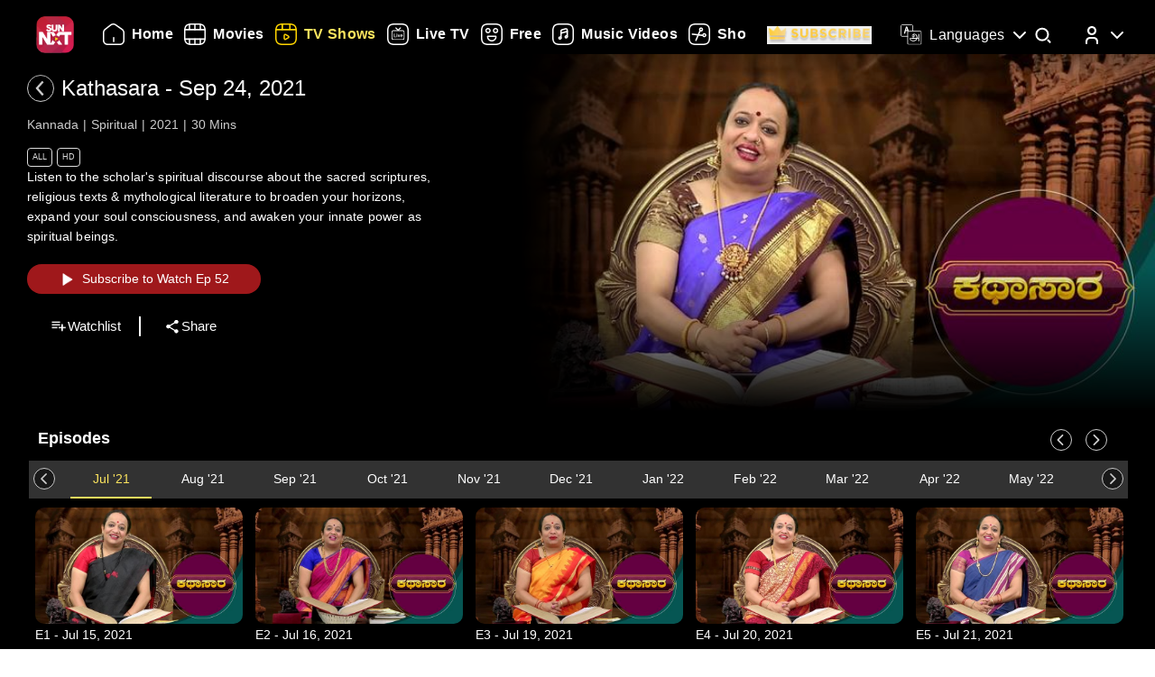

--- FILE ---
content_type: text/html; charset=utf-8
request_url: https://www.sunnxt.com/suntv-kannada-serial-kathasara-episodeno44-Sep24-2021/detail/121065/124899
body_size: 8508
content:
<!DOCTYPE html><html lang="en"><head><meta name="viewport" content="width=device-width, initial-scale=1.0, maximum-scale=5.0,"/><meta charSet="utf-8"/><link rel="apple-touch-icon" sizes="57x57" href="/images/sunnxt/icons/favicon-32x32.png"/><link rel="apple-touch-icon" sizes="60x60" href="/images/sunnxt/icons/apple-touch-icon.png"/><link rel="apple-touch-icon" sizes="72x72" href="/images/sunnxt/icons/apple-touch-icon.png"/><link rel="apple-touch-icon" sizes="76x76" href="/images/sunnxt/icons/apple-touch-icon.png"/><link rel="apple-touch-icon" sizes="114x114" href="/images/sunnxt/icons/apple-touch-icon.png"/><link rel="apple-touch-icon" sizes="120x120" href="/images/sunnxt/icons/apple-touch-icon.png"/><link rel="apple-touch-icon" sizes="144x144" href="/images/sunnxt/icons/apple-touch-icon.png"/><link rel="apple-touch-icon" sizes="152x152" href="/images/sunnxt/icons/apple-touch-icon.png"/><link rel="apple-touch-icon" sizes="180x180" href="/images/sunnxt/icons/apple-touch-icon.png"/><link rel="icon" type="image/png" sizes="192x192" href="/images/sunnxt/icons/android-chrome-192x192.png"/><link rel="icon" type="image/png" sizes="32x32" href="/images/sunnxt/icons/favicon-32x32.png"/><link rel="icon" type="image/png" sizes="96x96" href="/images/sunnxt/icons/favicon-32x32.png"/><link rel="icon" type="image/png" sizes="16x16" href="/images/sunnxt/icons/favicon-16x16.png"/><link rel="shortcut icon" href="/images/sunnxt/icons/favicon.ico" type="image/x-icon"/><link rel="icon" href="/images/sunnxt/icons/favicon.ico" type="image/x-icon"/><link rel="preload" href="/images/logins_bgimg.jpg" as="image"/><link rel="stylesheet" href="/videojs/video-js.min.css" class="cssforVideoJS"/><link rel="stylesheet" href="/videojs/videojs-dvr.css" class="cssforVideoJS"/><link rel="dns-prefetch" href="https://sund-images.sunnxt.com/"/><link rel="preconnect" href="https://sund-images.sunnxt.com/" crossorigin="anonymous"/><script id="twitter-conversion-tracking-basecode">
					!function(e,t,n,s,u,a){e.twq||(s=e.twq=function(){s.exe?s.exe.apply(s,arguments):s.queue.push(arguments);
                    },s.version='1.1',s.queue=[],u=t.createElement(n),u.async=!0,u.src='https://static.ads-twitter.com/uwt.js',
                    a=t.getElementsByTagName(n)[0],a.parentNode.insertBefore(u,a))}(window,document,'script');
                    twq('config','nzce0');</script><meta name="facebook-domain-verification" content="97478gxuv7c4sl9ygkl0j27kniaa96"/><meta name="google-site-verification" content="PDhude5SZvRKBZCpgmcgZwc8k2hEhs7WdhZc5QlOfDY"/><link rel="canonical" href="https://www.sunnxt.com/suntv-kannada-serial-kathasara-episodeno44-Sep24-2021/detail/121065/124899"/><title>Watch Kathasara Spiritual Show Online | Sun NXT</title><meta name="title" content="Watch Kathasara Spiritual Show Online | Sun NXT"/><meta name="description" content="Watch Kathasara Spiritual show in full HD on Sun NXT. Subscribe and enjoy high-quality streaming of your favorite shows anytime, anywhere on Sun NXT."/><meta name="keywords" content="kathasara, oldshows"/><script id="structured-data" type="application/ld+json">{"@context":"https://schema.org/","@type":"vodchannel","url":"https://www.sunnxt.com/suntv-kannada-serial-kathasara-episodeno-Jul15-2021/detail/121065/0/","name":"Kathasara","description":"Listen to the scholar's spiritual discourse about the sacred scriptures, religious texts & mythological literature to broaden your horizons, expand your soul consciousness, and awaken your innate power as spiritual beings.","genre":"Spiritual","image":"https://sund-images.sunnxt.com/121065/640x360_Kathasara_121065_c63b2ed5-91a9-4e9c-9dbc-629c5b3674aa.jpg","actors":[],"director":[],"trailer":{"@type":"VideoObject","name":"Kathasara","description":"Listen to the scholar's spiritual discourse about the sacred scriptures, religious texts & mythological literature to broaden your horizons, expand your soul consciousness, and awaken your innate power as spiritual beings.","thumbnailUrl":"https://sund-images.sunnxt.com/121065/640x360_Kathasara_121065_c63b2ed5-91a9-4e9c-9dbc-629c5b3674aa.jpg","contentUrl":"https://www.sunnxt.com/suntv-kannada-serial-kathasara-episodeno-Jul15-2021/detail/121065/0/","uploadDate":"2021-07-15T07:00:00.000Z","duration":"0:30:00"},"potentialAction":[{"@type":"WatchAction","target":"https://www.sunnxt.com/suntv-kannada-serial-kathasara-episodeno-Jul15-2021/detail/121065/0/"}]}</script><script id="structured-data" type="application/ld+json">{"@context":"http://schema.org","@type":"Organization","name":"Sun NXT","legalName":"Sun TV Network Limited","url":"https://www.sunnxt.com/suntv-kannada-serial-kathasara-episodeno44-Sep24-2021/detail/121065/124899","logo":{"@type":"ImageObject","url":" https://www.sunnxt.com/images/logo/logo.png","width":65,"height":64},"description":"Watch latest movies and TV Shows online or stream right to your Smart TV, FireTV, Chromecast, Roku, Apple TV, mobile, tablet and more","contactPoint":{"@type":"ContactPoint","telephone":"+91-044-44676767","contactType":"customer service","availableLanguage":["English","Tamil"]},"sameAs":["https://www.facebook.com/SunNXT/","https://twitter.com/sunnxt","https://www.instagram.com/sunnxt/","https://apps.apple.com/us/app/sun-nxt-live-tv-movies/id1244757492","https://play.google.com/store/apps/details?id=com.suntv.sunnxt"]}</script><script id="structured-data" type="application/ld+json">{"@context":"http://schema.org/","@graph":[{"@context":"http://schema.org/","@type":"SiteNavigationElement","@id":"https://www.sunnxt.com/#movie","name":"Movies","url":"https://www.sunnxt.com/movie"},{"@context":"http://schema.org/","@type":"SiteNavigationElement","@id":"https://www.sunnxt.com/#tv","name":"TV Shows","url":"https://www.sunnxt.com/tv"},{"@context":"http://schema.org/","@type":"SiteNavigationElement","@id":"https://www.sunnxt.com/#live","name":"Live TV","url":"https://www.sunnxt.com/live"},{"@context":"http://schema.org/","@type":"SiteNavigationElement","@id":"https://www.sunnxt.com/#shorts","name":"Shorts","url":"https://www.sunnxt.com/shorts"},{"@context":"http://schema.org/","@type":"SiteNavigationElement","@id":"https://www.sunnxt.com/#music","name":"Music Videos","url":"https://www.sunnxt.com/music"},{"@context":"http://schema.org/","@type":"SiteNavigationElement","@id":"https://www.sunnxt.com/#comedy","name":"Comedy","url":"https://www.sunnxt.com/comedy"}]}</script><script id="structured-data" type="application/ld+json">{"@context":"http://schema.org","@type":"EntryPoint","name":"Sun NXT","url":"https://www.sunnxt.com/suntv-kannada-serial-kathasara-episodeno44-Sep24-2021/detail/121065/124899","potentialAction":[{"@type":"ViewAction","target":{"@type":"EntryPoint","name":"Browse","url":"https://sunnxt.com/searchcontents"}},{"@type":"DownloadAction","name":"Download on the App Store","target":{"@type":"EntryPoint","name":"iOS App","url":"https://apps.apple.com/in/app/sun-nxt-live-tv-movies/id1217563729"}},{"@type":"DownloadAction","name":"Get it on Google Play","target":{"@type":"EntryPoint","name":"Android App","url":"https://play.google.com/store/apps/details?id=com.suntv.sunnxt&hl=en&gl=US"}}]}</script><script id="structured-data" type="application/ld+json">{"@context":"http://schema.org","@type":"WebPage","url":"https://www.sunnxt.com/suntv-kannada-serial-kathasara-episodeno44-Sep24-2021/detail/121065/124899","name":"Watch Kathasara Spiritual Show Online | Sun NXT","description":"Watch Kathasara Spiritual show in full HD on Sun NXT. Subscribe and enjoy high-quality streaming of your favorite shows anytime, anywhere on Sun NXT.","speakable":{"@type":"SpeakableSpecification","cssSelector":".detail_detail__Y11ZH"}}</script><meta property="fb:app_id" content="1424723510892140"/><meta property="og:type" content="business.business"/><meta name="twitter:card" content="summary_large_image"/><meta name="twitter:site" content="@sunnxt"/><meta name="twitter:creator" content="@sunnxt"/><meta property="og:title" content="Watch Kathasara Spiritual Show Online | Sun NXT"/><meta name="twitter:title" content="Watch Kathasara Spiritual Show Online | Sun NXT"/><meta property="og:description" content="Watch Kathasara Spiritual show in full HD on Sun NXT. Subscribe and enjoy high-quality streaming of your favorite shows anytime, anywhere on Sun NXT."/><meta name="twitter:description" content="Watch Kathasara Spiritual show in full HD on Sun NXT. Subscribe and enjoy high-quality streaming of your favorite shows anytime, anywhere on Sun NXT."/><meta property="og:image" content="https://sund-images.sunnxt.com/121065/640x360_Kathasara_121065_c63b2ed5-91a9-4e9c-9dbc-629c5b3674aa.jpg"/><meta name="twitter:image" content="https://sund-images.sunnxt.com/121065/640x360_Kathasara_121065_c63b2ed5-91a9-4e9c-9dbc-629c5b3674aa.jpg"/><meta property="og:image:width" content="300"/><meta property="og:image:height" content="300"/><meta property="al:ios:app_store_id" content="1217563729"/><meta property="al:ios:app_name" content="Sun NXT"/><meta property="al:android:app_name" content="Sun NXT"/><meta property="al:android:package" content="com.suntv.sunnxt"/><meta name="next-head-count" content="52"/><script id="Tiktok" data-nscript="beforeInteractive">
					!function (w, d, t) {
w.TiktokAnalyticsObject=t;var ttq=w[t]=w[t]||[];ttq.methods=["page","track","identify","instances","debug","on","off","once","ready","alias","group","enableCookie","disableCookie"],ttq.setAndDefer=function(t,e){t[e]=function(){t.push([e].concat(Array.prototype.slice.call(arguments,0)))}};for(var i=0;i<ttq.methods.length;i++)ttq.setAndDefer(ttq,ttq.methods[i]);ttq.instance=function(t){for(var e=ttq._i[t]||[],n=0;n<ttq.methods.length;n++)ttq.setAndDefer(e,ttq.methods[n]);return e},ttq.load=function(e,n){var i="https://analytics.tiktok.com/i18n/pixel/events.js";ttq._i=ttq._i||{},ttq._i[e]=[],ttq._i[e]._u=i,ttq._t=ttq._t||{},ttq._t[e]=+new Date,ttq._o=ttq._o||{},ttq._o[e]=n||{};n=document.createElement("script");n.type="text/javascript",n.async=!0,n.src=i+"?sdkid="+e+"&lib="+t;e=document.getElementsByTagName("script")[0];e.parentNode.insertBefore(n,e)};
ttq.load('CFN0QG3C77UCCRP9FAKG');
ttq.page();
}(window, document, 'ttq');</script><script id="googletagmanagerdataLayer3" data-nscript="beforeInteractive">(function(w,d,s,l,i){w[l]=w[l]||[];w[l].push({'gtm.start':new Date().getTime(),event:'gtm.js'});var f=d.getElementsByTagName(s)[0],
                    j=d.createElement(s),dl=l!='dataLayer'?'&l='+l:'';j.async=true;j.src='https://www.googletagmanager.com/gtm.js?id='+i+dl;f.parentNode.insertBefore(j,f);})(window,document,'script','dataLayer','GTM-KLX73P8');</script><link rel="preload" href="/_next/static/css/99c7446f1ca56d77.css" as="style"/><link rel="stylesheet" href="/_next/static/css/99c7446f1ca56d77.css" data-n-g=""/><link rel="preload" href="/_next/static/css/0896498b0ec9d060.css" as="style"/><link rel="stylesheet" href="/_next/static/css/0896498b0ec9d060.css" data-n-p=""/><link rel="preload" href="/_next/static/css/6d30946cbf3b97d0.css" as="style"/><link rel="stylesheet" href="/_next/static/css/6d30946cbf3b97d0.css" data-n-p=""/><link rel="preload" href="/_next/static/css/a2e77380244d1642.css" as="style"/><link rel="stylesheet" href="/_next/static/css/a2e77380244d1642.css" data-n-p=""/><noscript data-n-css=""></noscript><script defer="" nomodule="" src="/_next/static/chunks/polyfills-c67a75d1b6f99dc8.js"></script><script id="adsrvr" src="https://js.adsrvr.org/up_loader.1.1.0.js" defer="" data-nscript="beforeInteractive"></script><script src="/_next/static/chunks/webpack-a789402a1ee9f8b6.js" defer=""></script><script src="/_next/static/chunks/framework-9cf46cf0fe8d1146.js" defer=""></script><script src="/_next/static/chunks/main-87e187bab02036e0.js" defer=""></script><script src="/_next/static/chunks/pages/_app-833ad36c8110247f.js" defer=""></script><script src="/_next/static/chunks/fec483df-e0603574c815e717.js" defer=""></script><script src="/_next/static/chunks/7536-5aea6fa974415ec2.js" defer=""></script><script src="/_next/static/chunks/1664-62879b3c397e8b24.js" defer=""></script><script src="/_next/static/chunks/4969-52b5bd55141d15b4.js" defer=""></script><script src="/_next/static/chunks/6182-81456f6740668184.js" defer=""></script><script src="/_next/static/chunks/6066-836470e53a2dc84d.js" defer=""></script><script src="/_next/static/chunks/5675-fa0173bd69ddec39.js" defer=""></script><script src="/_next/static/chunks/6507-a8ffbbf7f01f52d5.js" defer=""></script><script src="/_next/static/chunks/5516-14b33be17b6e1cae.js" defer=""></script><script src="/_next/static/chunks/3856-31ffaef50e4810e5.js" defer=""></script><script src="/_next/static/chunks/8691-9157140a17ca4cf5.js" defer=""></script><script src="/_next/static/chunks/405-61dd312c5a9e3d5c.js" defer=""></script><script src="/_next/static/chunks/pages/%5Bslug%5D/detail/%5B...index%5D-3469da7bed65e27a.js" defer=""></script><script src="/_next/static/DDDUmVSGxO8cY41d_3PhW/_buildManifest.js" defer=""></script><script src="/_next/static/DDDUmVSGxO8cY41d_3PhW/_ssgManifest.js" defer=""></script></head><body><div id="__next"><noscript><img height="1" width="1" style="display:none"
				src="https://www.facebook.com/tr?id=3098936210328804&ev=PageView&noscript=1" /></noscript><noscript><iframe src=https://www.googletagmanager.com/ns.html?id=GTM-KLX73P8
                height="0" width="0" style="display:none;visibility:hidden"></iframe></noscript><div class="detail_detail_data__EZ1nC"><div><header class="fixed top-0 left-0 w-full text-white z-50 pointer-events-none transition-all duration-300
			bg-gradient-to-b from-black/90 via-black/50 to-transparent h-24
		"><div class="flex items-center justify-between  px-4 md:px-10 h-full pb-[1px] md:pb-[0px] lg:pb-[20px]"><img class="h-[clamp(32px,3vw+24px,41px)] cursor-pointer pointer-events-auto" src="/images/logo/logo.png" alt="logo"/><nav class="flex-1 w-[60%] ml-4 lg:ml-6 md:flex items-center"><div class=" flex items-center relative overflow-x-auto scrollbar-hide w-full md:w-auto sm:w-[100vw] pointer-events-auto "><ul class="
            flex flex-row items-center space-x-5
            text-white text-sm font-medium
            whitespace-nowrap
			
          "></ul></div></nav><div class="flex items-start mt-2 space-x-4 sm:space-x-6 md:space-x-8 ml-3 sm:ml-4 md:ml-6"><div class="relative flex items-center h-full group pointer-events-auto"><div class="flex items-center cursor-pointer text-white hover:text-[#FCE45E] transition-all duration-300"><img src="/images/Icons/language.svg" alt="language" class="w-6 h-6 mr-2 object-contain block group-hover:hidden"/><img src="/images/Icons/Language_hover.svg" alt="language" class="w-6 h-6 mr-2 object-contain hidden group-hover:block"/><span class="!xl:text-[16px] xl:font-semibold whitespace-nowrap tracking-wide ">Languages</span><img src="/images/Icons/Drop_down.svg" alt="caret" class="w-6 h-6 ml-1 object-contain transform transition-transform duration-300 group-hover:rotate-180"/></div><div class="absolute top-full left-0 hidden group-hover:flex flex-col backdrop-blur-xl bg-[rgba(35,35,35,0.55)] border border-[rgba(255,255,255,0.2)] rounded-lg shadow-[0_2px_10px_rgba(0,0,0,0.3)] p-2 z-50 w-[9rem] mt-[1px] opacity-0 translate-y-1 group-hover:opacity-100 group-hover:translate-y-0 transition-all duration-300 ease-out !font-normal"><ul class="max-h-auto overflow-y-auto scrollbar-hide text-gray-100 text-sm divide-y divide-[rgba(255,255,255,0.15)] divide-solid-mx-3 px-3"></ul><button type="submit" class="w-full mt-3 bg-[rgba(100,100,100,0.4)] backdrop-blur-md border border-[rgba(255,255,255,0.2)]  text-white py-1.5 rounded-md text-sm  hover:bg-[rgba(150,150,150,0.5)] transition">Apply</button></div></div><div class="group relative w-fit cursor-pointer pointer-events-auto"><span class="inline-block"><img src="/images/Icons/Search.svg" alt="search" class="w-6 h-6 block group-hover:hidden"/><img src="/images/Icons/Search_new.svg" alt="search hover" class="w-6 h-6 hidden group-hover:block"/></span><div class=" absolute  left-1/2 -translate-x-1/2  top-[120%]   bg-white text-black text-sm font-semibold px-2 py-1 rounded  whitespace-nowrap opacity-0 group-hover:opacity-100  transition-opacity duration-150  pointer-events-none z-[9999] ">Search</div></div><div class="relative group inline-block pointer-events-auto"><div class="relative inline-flex items-center cursor-pointer p-0"><img src="/images/Icons/Profile.svg" alt="profile" class="w-6 h-6 object-cover rounded-full group-hover:opacity-0 transition-opacity duration-300"/><img src="/images/Icons/Profile_hover.svg" alt="profile_hover" class="w-6 h-6 object-cover rounded-full absolute top-0 left-0 opacity-0 group-hover:opacity-100 transition-opacity duration-300"/><img src="/images/Icons/Drop_down.svg" alt="caret" class="w-6 h-6 ml-1 transform transition-transform duration-300 group-hover:rotate-180"/></div><div class="absolute right-0 top-[calc(100%+0px)] z-50
					md:w-40 md:p-2
					w-[40vw] p-3
					bg-[rgba(35,35,35,0.55)]
					backdrop-blur-md
					border border-[rgba(255,255,255,0.2)]
					rounded-lg
					shadow-[0_2px_10px_rgba(0,0,0,0.3)]
					opacity-0 translate-y-1
					pointer-events-none
					transition-all duration-300 ease-out
					group-hover:opacity-100
					group-hover:translate-y-0
					group-hover:pointer-events-auto
				"><ul><li class="flex items-center justify-center space-x-2 hover:text-[#FFD400] cursor-pointer transition text-gray-200 p-1 "><img src="/images/Icons/Login.svg" alt="logout" class="w-6 h-6 invert sepia saturate-500 hue-rotate-0 brightness-90"/><span>Log In</span></li></ul></div></div></div></div></header></div><div></div><div class="Toastify"></div><div class="detail_detail__Y11ZH"><div class="detail_detail_desktop__kTVvD"><div class="detail_player__3avqw"><div class="detail_video_description__0oskM"><div class="flex items-center"><div class="relative w-[30px] h-[30px] cursor-pointer group "><img src="/images/back_arrow_left.svg" alt="arrow" class="absolute inset-0 w-full h-full opacity-100 group-hover:opacity-0 transition-opacity duration-200"/><img src="/images/back_arrow_hover.svg" alt="arrow" class="absolute inset-0 w-full h-full opacity-0 group-hover:opacity-100 transition-opacity duration-200"/></div><div><span class="text-2xl md:pl-2">Kathasara</span></div></div><ul class="detail_video_data__dpO5_"><li>Kannada</li><li>Spiritual</li><li>2021</li><li>30<!-- --> Mins<!-- --></li></ul><ul class="detail_video__T64Cv"><li>All</li><li>HD</li></ul><div class="detail_box__tpEE_"><input type="checkbox" id="expanded"/><p>Listen to the scholar&#x27;s spiritual discourse about the sacred scriptures, religious texts &amp; mythological literature to broaden your horizons, expand your soul consciousness, and awaken your innate power as spiritual beings.</p></div><button class="detail_play_button__z5wcB"><img src="/_next/static/media/playbtn.20bc35cf.png" alt="playbtn" id="playbtn"/></button><ul class="detail_share_data__zVLbl"><li><img src="" alt="watchlist"/>Watchlist<!-- --></li><li><img src="/images/share.png" alt="share"/>Share<!-- --></li></ul></div><div class="detail_player_section"><div class="detail_videoplayer__LvQPx"><div id="mainContainer"><div class="detail_coverposter"><img src="https://sund-images.sunnxt.com/121065/640x360_Kathasara_121065_c63b2ed5-91a9-4e9c-9dbc-629c5b3674aa.jpg" alt="cover_poster"/></div></div></div></div></div></div><div class="carousels_episodes__LQfo3"><div class="carousels_layout__Ng3hN"><div class="carousels_carousel_body__J6BxB"><div class="carousels_home_carosel_title__5Z0uK"><span class="carousels_carousel_title__x6pnm">Episodes<!-- --> <!-- --></span></div><div class="carousels_carousel_data__dVbKV"><div class="slick-slider slick-initialized"><div class="slick-list"><div class="slick-track" style="width:20%;left:0%"><div data-index="0" class="slick-slide slick-active slick-current" tabindex="-1" aria-hidden="false" style="outline:none;width:100%"><div><p class="carousels_nodata_section__BsBNk" tabindex="-1" style="width:100%;display:inline-block">No Episodes for selected month</p></div></div></div></div></div></div></div></div></div><div class="carousels_latest__BtwEd"></div></div><footer class="footer_footerWrapper__j2rE_ overflow-hidden w-full" style="--footer-bg:url()" id="footer"><div class="w-full pt-[3rem] bg-black/80"><div class="flex flex-col md:flex-row justify-between items-start md:items-center mx-[1rem] md:mx-[3rem] space-y-8 md:space-y-0"><div class="hidden md:block"><img src="/images/logo/logo.png" alt="Sun NXT Logo" class="w-[70%]"/></div><div class="text-sm flex flex-col items-start hidden md:block"><p>Also Available On</p><img src="/images/tvs_logos.png" alt="tvs" class="w-[60%] mt-2"/></div><div class="text-sm flex flex-col items-start"><p>Download the App</p><div class="flex space-x-4 w-[60%] mt-2"><a href="https://play.google.com/store/apps/details?id=com.suntv.sunnxt" target="_blank" rel="noreferrer"><img src="/images/footer_playstore_badge.png" alt="Google Play" class="w-40 md:w-44"/></a><a href="https://apps.apple.com/us/app/sun-nxt/id1244757492" target="_blank" rel="noreferrer"><img src="/images/footer_appstore_badge.png" alt="App Store" class="w-40 md:w-44"/></a></div></div><div class="flex flex-col text-sm"><p>Follow Us</p><div class="flex space-x-4 my-2 w-[60%]"><a href="https://www.instagram.com/sunnxt/" target="_blank" rel="noreferrer"><img src="/images/insta.png" alt="insta" class="w-[clamp(40px,9vw,65px)] h-[clamp(20px,4vw,35px)]"/></a><a href="https://twitter.com/sunnxt" target="_blank" rel="noreferrer"><img src="/images/twitter.png" alt="twitter" class="w-[clamp(40px,9vw,65px)] h-[clamp(20px,4vw,35px)]"/></a><a href="https://www.facebook.com/SunNXT/" target="_blank" rel="noreferrer"><img src="/images/facebook.png" alt="facebook" class="w-[clamp(40px,9vw,65px)] h-[clamp(20px,4vw,35px)]"/></a></div></div></div></div><div class="max-w-[100vw] mx-auto px-[1rem] md:px-[3rem] pt-4 md:pt-8 pb-6 md:pb-10 flex flex-col bg-black/80"><div class="flex flex-col lg:flex-row justify-between gap-[2rem] lg:gap-[3rem] pt-[20px] lg:pt-[30px]"><div class="min-w-[180px] flex-shrink-0"><p class="font-[100] mb-2 text-sm">Learn More</p><ul class="list-none p-0 text-white/60 text-xs"><li class="mb-2"><a href="/aboutUs">About Us</a></li><li class="mb-2"><a href="/faq">FAQs</a></li><li class="mb-2"><a href="/myprofile#feedback">Feedback</a></li><li class="mb-2"><a href="/privacypolicy">Privacy Policy</a></li><li class="mb-2"><a href="/termsOfuse">Terms of Use</a></li><li class="mb-2"><a href="/cookiePolicy">Cookie Policies</a></li><li class="mb-2"><a href="https://blog.sunnxt.com/" target="_blank" rel="noreferrer">Blog</a></li><li><a href="/content-grievance-redressal">Content Redressal Mechanism</a></li></ul></div><div class="w-full flex flex-wrap gap-[3rem] lg:gap-[3rem] md:gap-x-[6rem] gap-y-[3rem] 2xl:justify-around md:justify-start mt-0 md:flex-row flex-col"></div></div> <!-- --></div><div class="text-center p-5 text-[clamp(10px,1.1vw,12px)] text-white/50 bg-black/80"><p><span class="mr-2 text-gray-400">1.20.0.0 |</span>Copyright © <!-- -->2026<!-- --> Sun NXT, all related channels, content, images, visuals, and logos are property of Sun TV Network Ltd. All rights reserved.<!-- --></p></div></footer></div></div><script id="__NEXT_DATA__" type="application/json">{"props":{"pageProps":{"ip":"18.218.153.234","contentData":{"status":"SUCCESS","message":"OK","code":200,"results":[{"globalServiceId":"GID_121065","_id":"121065","relatedCast":{"values":[]},"currentUserData":{"elapsed_time":0,"rating":0,"favorite":false,"like":null,"purchase":[]},"hostName":null,"publishingHouse":{"userName":"harinarayan.ontrack@sunnetwork.in","publishingHouseId":45,"publishingHouseName":"SUN","userId":233},"content":{"startDate":"2021-07-15T00:00:00.000Z","endDate":"2027-07-19T00:00:00.000Z","parentIds":null,"drmType":"","rightsHolder":null,"seasonNo":"","releaseDate":"2021-07-15T07:00:00.000Z","duration":"0:30:00","videoQuality":"HD","is3d":false,"siblingOrder":6000,"serialNo":"","contentRating":"4.5","drmEnabled":true,"isChromeCastEnabled":true,"contentCreater":null,"categoryName":"Suitable For All Ages","adEnabled":true,"genre":[{"id":"5ec3cf8ce4b0c312b24b02cb","name":"Spiritual"}],"isAzure":true,"certifiedRatings":{"values":[{"rating":"All","title":"Suitable for all age viewers","description":"Suitable for all age viewers","name":"cbfcRatingOTT","country":"IN"}]},"isMpegDash":true,"language":["kannada"],"categoryType":"All"},"relatedMultimedia":{"values":[]},"thumbnailSeekPreview":"","subtitles":{"values":[]},"generalInfo":{"seriesId":"","seasonId":"121065","showDisplayTabs":{"showDisplaySuffix":"","showDisplayStart":"2021-07-15","showDisplayType":"monthly","showDisplayText":"MMM-YY","showDisplayfrequency":"","showDisplayOrder":"asc","showAirStatus":"completed","showDisplayEnd":"2023-03-31"},"mobilePromotionURL":null,"topRightBadge":null,"webPromotionURL":null,"bottomCenterLabelText":null,"AlbumName":null,"contentPlayDuration":null,"isHDRImage":null,"altTitle":[],"streamType":"vodchannel","actionType":null,"categoryTypeImage":"https://sund-images.sunnxt.com/meta-data/category-type/All.png","briefDescription":"Listen to the scholar's spiritual discourse about the sacred scriptures, religious texts \u0026 mythological literature to broaden your horizons, expand your soul consciousness, and awaken your innate power as spiritual beings.","heroBannerLabelText":null,"displayTitle":"Jul 15, 2021","drm_partner_kids":[],"autoPlayDuration":15,"alterDescription":null,"isDownloadable":true,"promotionId":null,"category":"","isDolby":false,"isHDR10PlusImage":null,"topRightBadgeInt":null,"title":"Kathasara","assetId":null,"isAtmosImage":null,"mediaTailorConfigURL":null,"isDolbyvision":false,"altGenre":null,"topLeftBadgeText":null,"subtitlesImage":null,"additional_cdn":null,"showWatermark":false,"drm_partner":null,"altDisplayTitle":"","previousContent":"","cdnType":null,"altDescription":null,"type":"vodchannel","ssaiEnabled":null,"isDolbyVisionImage":null,"accessControl":"","isDolbyImage":null,"seoH1Tag":null,"description":"Listen to the scholar's spiritual discourse about the sacred scriptures, religious texts \u0026 mythological literature to broaden your horizons, expand your soul consciousness, and awaken your innate power as spiritual beings.","seoH4Tag":null,"tagLine":"","isHdr":false,"deepLinkiOS":"","topLeftBadge":null,"akamaiTag":"","isDvr":false,"alternateRelatedTitle":[],"seasonNo":"","seoDescription":null,"seoTitle":null,"actionURL":null,"nextContent":"","seoH3Tag":null,"deepLink":"","bottomCenterLabel":null,"videoAvailable":true,"preferredCdn":null,"_id":"121065","relatedTitle":"","isHdr10":false,"isHdr10plus":false,"seoH5Tag":null,"isSellable":false,"isHDR10Image":null,"equivalentChannelId":null,"seoH6Tag":null,"contentRights":[],"altLanguage":"ಕನ್ನಡ","topRightBadgeText":null,"videoQualityImage":null,"isAtmos":false,"altBriefDescription":null,"partnerId":"","contentRule":null,"seoH2Tag":null},"images":{"values":[{"profile":"xxhdpi","operator":"myplex","resolution":"1600x1200","link":"https://sund-images.sunnxt.com/121065/1600x1200_Kathasara_121065_6c3045bb-d97c-4b2f-b9ea-0de75ef32355.jpg","type":"preview"},{"profile":"xhdpi","operator":"myplex","resolution":"832x623","link":"https://sund-images.sunnxt.com/121065/832x623_Kathasara_121065_6c3045bb-d97c-4b2f-b9ea-0de75ef32355.jpg","type":"preview"},{"profile":"hdpi","operator":"myplex","resolution":"452x339","link":"https://sund-images.sunnxt.com/121065/452x339_Kathasara_121065_6c3045bb-d97c-4b2f-b9ea-0de75ef32355.jpg","type":"preview"},{"profile":"mdpi","operator":"myplex","resolution":"361x270","link":"https://sund-images.sunnxt.com/121065/361x270_Kathasara_121065_6c3045bb-d97c-4b2f-b9ea-0de75ef32355.jpg","type":"preview"},{"profile":"ldpi","operator":"myplex","resolution":"200x150","link":"https://sund-images.sunnxt.com/121065/200x150_Kathasara_121065_6c3045bb-d97c-4b2f-b9ea-0de75ef32355.jpg","type":"preview"},{"profile":"xhdpi","operator":"myplex","resolution":"1000x1500","link":"https://sund-images.sunnxt.com/121065/1000x1500_Kathasara_121065_c5728752-40b3-4522-a2e5-c85529c6e93f.jpg","type":"thumbnail"},{"profile":"hdpi","operator":"myplex","resolution":"500x750","link":"https://sund-images.sunnxt.com/121065/500x750_Kathasara_121065_c5728752-40b3-4522-a2e5-c85529c6e93f.jpg","type":"thumbnail"},{"profile":"mdpi","operator":"myplex","resolution":"250x375","link":"https://sund-images.sunnxt.com/121065/250x375_Kathasara_121065_c5728752-40b3-4522-a2e5-c85529c6e93f.jpg","type":"thumbnail"},{"profile":"ldpi","operator":"myplex","resolution":"240x360","link":"https://sund-images.sunnxt.com/121065/240x360_Kathasara_121065_c5728752-40b3-4522-a2e5-c85529c6e93f.jpg","type":"thumbnail"},{"profile":"mdpi","operator":"myplex","resolution":"640x360","link":"https://sund-images.sunnxt.com/121065/640x360_Kathasara_121065_c63b2ed5-91a9-4e9c-9dbc-629c5b3674aa.jpg","type":"coverposter"},{"profile":"xxhdpi","operator":"myplex","resolution":"1920x1080","link":"https://sund-images.sunnxt.com/121065/1920x1080_Kathasara_121065_c63b2ed5-91a9-4e9c-9dbc-629c5b3674aa.jpg","type":"coverposter"},{"profile":"xhdpi","operator":"myplex","resolution":"1280x720","link":"https://sund-images.sunnxt.com/121065/1280x720_Kathasara_121065_c63b2ed5-91a9-4e9c-9dbc-629c5b3674aa.jpg","type":"coverposter"},{"profile":"hdpi","operator":"myplex","resolution":"960x540","link":"https://sund-images.sunnxt.com/121065/960x540_Kathasara_121065_c63b2ed5-91a9-4e9c-9dbc-629c5b3674aa.jpg","type":"coverposter"},{"profile":"xxhdpi-v2","operator":"myplex","resolution":"1408x792","link":"https://sund-images.sunnxt.com/121065/1408x792_Kathasara_121065_c63b2ed5-91a9-4e9c-9dbc-629c5b3674aa.jpg","type":"coverposter"},{"profile":"xhdpi-v2","operator":"myplex","resolution":"1209x680","link":"https://sund-images.sunnxt.com/121065/1209x680_Kathasara_121065_c63b2ed5-91a9-4e9c-9dbc-629c5b3674aa.jpg","type":"coverposter"},{"profile":"hdpi-v2","operator":"myplex","resolution":"400x225","link":"https://sund-images.sunnxt.com/121065/400x225_Kathasara_121065_c63b2ed5-91a9-4e9c-9dbc-629c5b3674aa.jpg","type":"coverposter"},{"profile":"mdpi-v2","operator":"myplex","resolution":"240x135","link":"https://sund-images.sunnxt.com/121065/240x135_Kathasara_121065_c63b2ed5-91a9-4e9c-9dbc-629c5b3674aa.jpg","type":"coverposter"},{"profile":"ldpi-v2","operator":"myplex","resolution":"176x99","link":"https://sund-images.sunnxt.com/121065/176x99_Kathasara_121065_c63b2ed5-91a9-4e9c-9dbc-629c5b3674aa.jpg","type":"coverposter"}]},"packages":[],"timeshiftDuration":null,"tags":{"values":[{"category":"","name":"kathasara","weight":1,"genre":"","id":"33993720","qualifier":""},{"category":"","name":"oldshows","weight":1,"genre":"","id":"33993721","qualifier":""}]}}],"request_id":"66493aa1-525d-428e-a77f-3be89bac82e9"},"contentId":"121065","contentType":"vodchannel","CID":"124899","hostName":"www.sunnxt.com","promoImages":"","webPromoUrl":"","bannerTitle":""},"__N_SSP":true},"page":"/[slug]/detail/[...index]","query":{"slug":"suntv-kannada-serial-kathasara-episodeno44-Sep24-2021","index":["121065","124899"]},"buildId":"DDDUmVSGxO8cY41d_3PhW","isFallback":false,"gssp":true,"locale":"en","locales":["en"],"defaultLocale":"en","scriptLoader":[]}</script></body></html>

--- FILE ---
content_type: text/css; charset=UTF-8
request_url: https://www.sunnxt.com/videojs/videojs-dvr.css
body_size: 490
content:
.video-js {}.vjs-dvrseekbar {display: block;}#dvr-current-time {line-height: 3.5em;font-size: 12px;font-weight: 700;cursor: pointer;user-select: none;-webkit-user-select: none;-moz-user-select: none;-ms-user-select: none;}#seekBar {display: flex;margin-top: 10px !important;height: 4px;margin: 0;padding: 0;-webkit-appearance: none;border: 0 solid #666;border-radius: 0;background-color: rgba(102, 102, 102, 1);outline: none;}#seekBar::-moz-range-track {background-color: transparent;outline: none;}#seekBar::-ms-fill-lower, #seekBar::-ms-fill-upper, #seekBar::-ms-track {background-color: transparent;outline: none;}#seekBar {flex-grow: 1;cursor: pointer;}::-webkit-slider-thumb {-webkit-appearance: none;background-color: #fff;outline: none;}#seekBar::-moz-range-thumb {background-color: #fff;outline: none;}#seekBar::-ms-thumb {background-color: #fff;outline: none;}#seekBar::-webkit-slider-thumb {width: 4px;height: 100%}#seekBar::-moz-range-thumb {width: 4px;height: 100%}#seekBar::-ms-thumb {width: 4px;height: 100%}#seekBar::-ms-tooltip {display: none;}@media screen and (-webkit-min-device-pixel-ratio:0) {input[type=range] {overflow: hidden;width: 80px;-webkit-appearance: none;background-color: #fff;}input[type=range]::-webkit-slider-runnable-track {height: 10px;-webkit-appearance: none;color: #fff;margin-top: -1px;}input[type=range]::-webkit-slider-thumb {width: 10px;-webkit-appearance: none;height: 10px;cursor: pointer;background: #434343;box-shadow: -9999px 0 0 9999px #a80929;}}input[type=range]::-moz-range-progress {background-color: #a80929;height: 100%}input[type=range]::-moz-range-track {background-color: #9a905d;}input[type=range]::-ms-fill-lower {background-color: #a80929;}input[type=range]::-ms-fill-upper {background-color: #9a905d;}#seekBar {width: 100%}

--- FILE ---
content_type: image/svg+xml
request_url: https://www.sunnxt.com/images/Scroll_back_hover.svg
body_size: 458
content:
<svg xmlns="http://www.w3.org/2000/svg" width="24" height="24" viewBox="0 0 24 24">
  <g id="Left_2" transform="translate(1311 232)">
    <rect id="Rectangle_1567" data-name="Rectangle 1567" width="24" height="24" rx="12" transform="translate(-1311 -232)" fill="#a80929"/>
    <path id="Icon_ionic-ios-arrow-back" data-name="Icon ionic-ios-arrow-back" d="M13.292,12.114l4.481-4.478a.846.846,0,0,0-1.2-1.2L11.5,11.514a.845.845,0,0,0-.025,1.167l5.1,5.109a.846.846,0,0,0,1.2-1.2Z" transform="translate(-1315.118 -232.052)" fill="#fff"/>
  </g>
</svg>


--- FILE ---
content_type: image/svg+xml
request_url: https://www.sunnxt.com/images/scroll_frwd_hover.svg
body_size: 471
content:
<svg xmlns="http://www.w3.org/2000/svg" width="24" height="24" viewBox="0 0 24 24">
  <g id="Right_2" transform="translate(1284 232)">
    <rect id="Rectangle_1566" data-name="Rectangle 1566" width="24" height="24" rx="12" transform="translate(-1284 -232)" fill="#a80929"/>
    <path id="Icon_ionic-ios-arrow-back" data-name="Icon ionic-ios-arrow-back" d="M13.292,12.114l4.481-4.478a.846.846,0,0,0-1.2-1.2L11.5,11.514a.845.845,0,0,0-.025,1.167l5.1,5.109a.846.846,0,0,0,1.2-1.2Z" transform="translate(-1256.846 -207.821) rotate(180)" fill="#fff"/>
  </g>
</svg>


--- FILE ---
content_type: image/svg+xml
request_url: https://www.sunnxt.com/images/scroll_back_left.svg
body_size: 603
content:
<svg xmlns="http://www.w3.org/2000/svg" width="24" height="24" viewBox="0 0 24 24">
  <g id="Left_1" transform="translate(1311 203)">
    <g id="Rectangle_617" data-name="Rectangle 617" transform="translate(-1311 -203)" fill="rgba(0,0,0,0.5)" stroke="#ccc" stroke-width="1">
      <rect width="24" height="24" rx="12" stroke="none"/>
      <rect x="0.5" y="0.5" width="23" height="23" rx="11.5" fill="none"/>
    </g>
    <path id="Icon_ionic-ios-arrow-back" data-name="Icon ionic-ios-arrow-back" d="M13.292,12.114l4.481-4.478a.846.846,0,0,0-1.2-1.2L11.5,11.514a.845.845,0,0,0-.025,1.167l5.1,5.109a.846.846,0,0,0,1.2-1.2Z" transform="translate(-1314.118 -203.052)" fill="#ccc"/>
  </g>
</svg>


--- FILE ---
content_type: image/svg+xml
request_url: https://www.sunnxt.com/images/scroll_forwd_right.svg
body_size: 616
content:
<svg xmlns="http://www.w3.org/2000/svg" width="24" height="24" viewBox="0 0 24 24">
  <g id="Right_1" transform="translate(1284 203)">
    <g id="Rectangle_617" data-name="Rectangle 617" transform="translate(-1284 -203)" fill="rgba(0,0,0,0.5)" stroke="#ccc" stroke-width="1">
      <rect width="24" height="24" rx="12" stroke="none"/>
      <rect x="0.5" y="0.5" width="23" height="23" rx="11.5" fill="none"/>
    </g>
    <path id="Icon_ionic-ios-arrow-back" data-name="Icon ionic-ios-arrow-back" d="M13.292,12.114l4.481-4.478a.846.846,0,0,0-1.2-1.2L11.5,11.514a.845.845,0,0,0-.025,1.167l5.1,5.109a.846.846,0,0,0,1.2-1.2Z" transform="translate(-1256.846 -178.821) rotate(180)" fill="#ccc"/>
  </g>
</svg>
